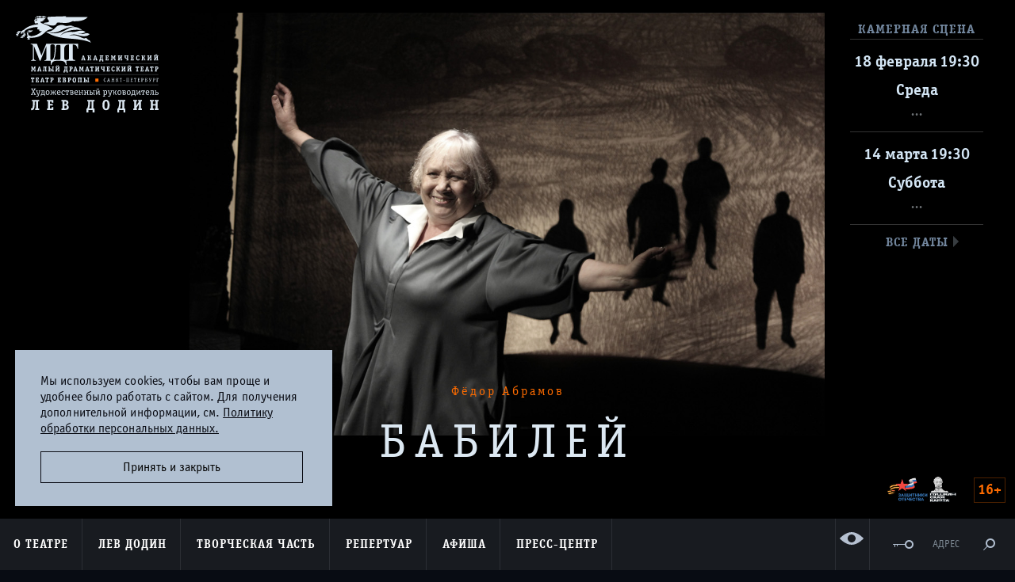

--- FILE ---
content_type: text/html; charset=utf-8
request_url: https://mdt-dodin.ru/plays/babiley/
body_size: 9414
content:
<!doctype html>
    <!--[if lt IE 7]>      <html class="no-js lt-ie9 lt-ie8 lt-ie7"> <![endif]-->
    <!--[if IE 7]>         <html class="no-js lt-ie9 lt-ie8"> <![endif]-->
    <!--[if IE 8]>         <html class="no-js lt-ie9"> <![endif]-->
    <!--[if gt IE 8]><!--> <html class="no-js"> <!--<![endif]-->
    <head>
        <meta charset="utf-8">
        <title>БАБИЛЕЙ. Фёдор Абрамов. МДТ - Театр Европы</title>
        <meta name="description" content="Официальный сайт Малого драматического театра - Театра Европы. Художественный руководитель - Лев Додин. Санкт-Петербург">
        <meta name="keywords" content="МДТ, Лев Додин, театр Европы, театры СПб, репертуар театров СПб, спектакли">
        <meta name="viewport" content="width=device-width, initial-scale=1.0, maximum-scale=1.0, user-scalable=no" />
        <link rel="shortcut icon" href="/static/images/icon/favicon.ico">
        <!-- Place favicon.ico and apple-touch-icon.png in the root directory -->

        <!--[if IE]>
        <script src="http://html5shiv.googlecode.com/svn/trunk/html5.js"></script>
        <![endif]-->

        <link rel="stylesheet" href="/static/styles/main.css?v=060422"/>

        

        

        <meta name="cmsmagazine" content="6ab7a62d1acb038d541037778d4abd0f" />

        
    <meta property="og:title" content="БАБИЛЕЙ. Фёдор Абрамов. МДТ - Театр Европы">
    <meta property="og:url" content="http://mdt-dodin.ru/plays/babiley/">
    
        <meta property="og:image" content="http://mdt-dodin.ru/media/cache/95/1e/951e37a77084993f305de960d183701d.jpg">
    
    <meta property="og:description" content="Официальный сайт Малого драматического театра - Театра Европы. Художественный руководитель - Лев Додин. Санкт-Петербург">


        <style>
            .impired_icon:before {
                background-image: url('/static/images/icon/glaz.svg');
                background-repeat: no-repeat;
            }
            .impired_icon:hover:before {
                background-image: url('/static/images/icon/glaz_hover.svg');
                background-repeat: no-repeat;
            }
            .impired_icon:hover span {
                color: #EE742F;
            }

            @media all and (min-width: 1920px) {
                .impired_icon:before {
                    top: 75% !important;
                }
            }

            body {
                padding: 0!important;
            }

            #c_panel_special .first_screeen_wrap .h1 {
                margin-right: 0!important;
            }

            .color-1 footer{color:#000 !important;background:transparent !important;}
            .color-2 footer{color:#fff !important;background:transparent  !important;}
            .color-3 footer{color:#195183 !important;background:transparent  !important;}
            .color-4 footer{color:#4d4b43 !important;background:transparent  !important;}
            .color-5 footer{color:#a9dd38 !important;background:transparent  !important;}

        </style>
    </head>
    <body  class="" data-spy="scroll" data-target="#anchor-nav" data-offset="40">

        <!--[if lt IE 10]>
            <p class="browsehappy">You are using an <strong>outdated</strong> browser. Please <a href="http://browsehappy.com/">upgrade your browser</a> to improve your experience.</p>
        <![endif]-->

        
        
        <div class="wrap">
            <div class="container-fluid">
                <header class="top_header">
                    <div class="logo"><a href="/"><img src="/static/images/logo_mdt.svg" alt="МДТ"></a></div>
                    

                    
                </header>
                

                
            </div>

            
<div class="first_screeen_wrap static_slider">
    <div class="carousel slide" >
        <!-- wrap for slides -->
        <div class="carousel-inner">
            <div class="item active">
                
	                <div class="repertoire_one_play " style="background-image: url(/media/plays/babiley_dtTRHd2.jpg); opacity: 1">
    
</div>

                
                
                    <div class="buy_top_box clearfix">
                        
                            
                                <div class="visible-lg buy_title">Камерная сцена</div>
                            
                            <div class="buy_item">
                                <a href="/plays/babiley/?event=4011">
                                    <div class="date">18 февраля</div>
                                    <div class="buy_time">19:30</div>
                                    <div class="day">Среда</div>
                                </a>
                                
	                                <div class="button" data-hwm-event-id="9398">...</div>
                                
                            </div>
                        
                            
                            <div class="buy_item">
                                <a href="/plays/babiley/?event=4048">
                                    <div class="date">14 марта</div>
                                    <div class="buy_time">19:30</div>
                                    <div class="day">Суббота</div>
                                </a>
                                
	                                <div class="button" data-hwm-event-id="9518">...</div>
                                
                            </div>
                        
                        
	                        
	                        <div class="visible-lg all_date_link">
		                        <a href="/plays/afisha/?performanceList=5&yearList=02">
			                        <span>все даты</span>
		                        </a>
	                        </div>
	                        
                        
                    </div>
                

                
                <div class="content content-one">
					

					

					

                    
	                    <div class="content-one__text size-16 color-orange" >
	                        Фёдор Абрамов
	                    </div>
                    

                    <div class="content-one__text letter-interval-11 size-60 color-white">БАБИЛЕЙ</div>

                    

                    
                </div>
                
                
                    <div class="raiting">16+</div>
                
                
	            <div class="pushkin-play">
		            <img src="/static/images/push-60-30-LR.png" width="34" height="32" alt="">
	            </div>
                
                <!--div class="hidden-lg pages_nav">
                    <div class="back_link"><a href="#"><span>репертуар</span></a></div>
                    <div class="all_date_link"><a href="#"><span>все даты</span></a></div>
                </div-->
            </div>
        </div> <!-- .carousel-inner -->
    </div>
</div> <!-- .first_screeen_wrap -->
<div class="container-fluid text_wrap repertoire_text">
	

    <div class="row">
        <div class="col-xs-12 col-sm-6 col-md-3">
            
                
    <p>Автор литературной композиции и режиссер</p>
    
        <h2>
            <a href="/persons/kolotova/">
                Наталья Колотова   
            </a>
        </h2>
    
    

            
        </div>
        <div class="col-xs-12 col-sm-6 col-md-3">
            
                
    <p>Сценическое оформление</p>
    
    
        
            <h3>
                Евгений Никифоров    
            </h3>    
        
    

            
        </div>
        <div class="col-xs-12 col-sm-6 col-md-3">
            
                
    <p>Костюм</p>
    
        <h3>
            <a href="/persons/mamalimov/">
                Рафаэль Мамалимов  
            </a>
        </h3>
    
    

            
        </div>
        <div class="col-xs-12 col-sm-6 col-md-3 repertoire_info">
            

            
                <h4>Премьера состоялась</h4>
                <p>12 ноября 2011 года</p>
            

            
                <h4>Продолжительность</h4>
                <p>1 час</p>
            

            
                
    <p>Вход на Камерную сцену открывается за 30 минут до начала спектакля</p>
    
    

            
        </div>
    </div>

	

    
    
        
            
            
                
                    
	<div class="row row-blocks row-blocks__title">
		<div class="col-md-12">
			

			
				<div class="size-20 text-center mb-20 text-uppercase letter-interval-5
						color-white">
					ИГРАЕТ
				</div>
			

			
		</div>
	</div>

<div class="row-blocks column-element-1">
    <div class="row flex-wrap">
        
            
                <div class="col-md-12">
                    <div class="color-white size-24 mb-10"></div>
                    
                </div>
            
        
        
            
                <div class="col-md-12">
                    <div class="color-white size-16 mb-10 label-block font-ctt flex-end">заслуженная артистка России,
лауреат Государственной премии СССР</div>
                </div>
            
            
                <div class="col-md-12">
                    <div class="color-orange size-24 mb-10"><a href='/persons/bykova/'>Вера Быкова</a></div>
                    
                </div>
            
        
    </div>
</div>

<div class="row row-mobile">
	<div class="col-xs-12">
		
			
				<div>
					
						<div class="color-white size-24 mb-10"></div>
						
					
				</div>
			
				<div>
					
						
							<div class="color-white size-16 mb-10 label-block font-ctt">заслуженная артистка России,
лауреат Государственной премии СССР</div>
						

						
							<div class="color-orange size-24 mb-10"><a href='/persons/bykova/'>Вера Быкова</a></div>
						

						
					
				</div>
			
		
	</div>
</div>
                
            
        
    

    
        <div class="special_person">
            <p style="text-align: center;">Помощник режиссёра - Елена Сперанская</p>
        </div>
    
</div> <!-- .text_wrap -->


    <div class="full_width_box img_gallery clearfix" id="imgGallery">
        <div class="grid-sizer"></div>
        


    
    <div class="img_item2 roller-item img_item">
        
        <a data-caption="" href="/media/cache/6c/e9/6ce96ea6dee40ec5024627a5f68e35c5.jpg">
        
            <img src="/media/cache/e4/a5/e4a53a348f0cce04ce71341c664d71b7.jpg" alt="">
        </a>
    </div>
    

    
    <div class="img_item2 roller-item img_item">
        
        <a data-caption="" href="/media/cache/e0/86/e086049603b910f17f87ae8de0b6fa65.jpg">
        
            <img src="/media/cache/94/42/9442472f2265b0ec2400e8b31743f6e1.jpg" alt="">
        </a>
    </div>
    

    
    <div class="img_item1 roller-item img_item">
        
        <a data-caption="" href="/media/cache/05/64/05641ea00dcf86725eae6f7cccdbbea6.jpg">
        
            <img src="/media/cache/6a/d4/6ad4b8baaf35430fdd9acf19dbdd646f.jpg" alt="">
        </a>
    </div>
    

    
    <div class="img_item2 roller-item img_item">
        
        <a data-caption="" href="/media/cache/50/dc/50dc85d557ee526b9d6e09cbfff7b713.jpg">
        
            <img src="/media/cache/4a/d7/4ad71cc365704b0d0b4f7914e5119790.jpg" alt="">
        </a>
    </div>
    

    
    <div class="img_item2 roller-item img_item">
        
        <a data-caption="" href="/media/cache/2e/7f/2e7f8fc6551421fa47cf4fa84abce0d0.jpg">
        
            <img src="/media/cache/75/88/75880c2ea67358317d41b68a060d17c1.jpg" alt="">
        </a>
    </div>
    

        

    


    </div> <!-- .gray_box -->



<div class="container-fluid">
    <div role="tabpanel">
        <!-- Nav tabs -->
        <ul class="nav nav-tabs" role="tablist">
            <li class="active"><a href="#moreInfo" aria-controls="moreInfo" role="tab" data-toggle="tab">Подробнее о спектакле</a></li>
            <li ><a href="#publicationTab" aria-controls="profile" role="tab" data-toggle="tab">Публикации о спектакле</a></li>
        </ul>

        <!-- Tab panes -->
        <div class="tab-content">
            
                <div role="tabpanel" class="tab-pane text-center tab-content__text active" id="moreInfo">
                    <p><span style="font-size:12.0pt"><span style="line-height:107%"><span style="font-family:&quot;Times New Roman&quot;,serif"><span style="color:#e67e22;">&nbsp;&nbsp;&nbsp;&nbsp; Вера Прокопьевна Быкова</span>: &quot;В этом спектакле каждый находит для себя свое. Здесь очень много мысли &ndash; и о любви, настоящей и той, которая прошла, и о назначении человека в жизни быть красивым, то есть полностью воспринимать ее такой, какая она есть, стремиться во всем увидеть хорошее. Это главное &ndash; жить красиво, с пользой, делать доброе. Неслучайно в спектакле руки женщины, руки героини Катерины, &ndash; это символ всего: черные, жиловатые от тяжелого труда, но такие красивые в танце, даже с дешевым колечком&quot;. </span></span></span></p>
                </div>
            

            
                <div role="tabpanel" class="tab-pane news_box " id="publicationTab">
                    <div class="row" id="publicationList">
                        
    <div class="col-xs-12 col-sm-6 col-md-4 col-lg-6 news_box">
        <blockquote class="quote" cite>Этот спектакль о русской жен­щине Катерине. Той самой, что и в горящую избу войдет, и ко­ня на скаку остановит. И на ком держится, как говорится, зем­ля Русская. Может, кто-то и осу­дит русских женщин за слишком большое терпение, но ведь недоcтатки - это продолжение наших достоинств. Поэтому спектакль рекомендуется посмотреть тем, кто никак не может понять загадочную душу русской женщины.</blockquote>
        <div class="date">29 / 12 / 12</div>
        
        <div class="text_preview hidden-xs">
            <p class="caps">
                Комсомольская правда, Санкт-Петербург
                
            </p>
        </div>
        <div class="location"></div>
        <h2>
            <a class="publications-popup content_item" href="/publications/?url=/publications/5.json">
                В Петербурге отметят «Бабилей» и вспомнят о проблемах русской деревни
            </a>
        </h2>
        <div class="author">Елена Ливси</div>
    </div>

    <div class="col-xs-12 col-sm-6 col-md-4 col-lg-6 news_box">
        <blockquote class="quote" cite>Вера Быкова играет &quot;Бабилей&quot; ярко и сочно, с настоящим абрамовским юмором — и горечью, и мощью, и солью. Конечно, история юбилярши Катерины все равно остается цементирующим стержнем спектакля. И это история такой судьбы, которая женской так и не стала, хотя и муж тут рядом, и дети. Но сожалеть о такой собственной доле у абрамовских героинь как-то не принято.</blockquote>
        <div class="date">29 / 11 / 11</div>
        
        <div class="text_preview hidden-xs">
            <p class="caps">
                Коммерсант
                
            </p>
        </div>
        <div class="location">Россия</div>
        <h2>
            <a class="publications-popup content_item" href="/publications/?url=/publications/194.json">
                Бабская правда
            </a>
        </h2>
        <div class="author">Елена Герусова</div>
    </div>

                    </div>
                </div>
            

        </div>

    </div>
</div> <!-- .text_wrap -->


<div class="nav-prev-next">
    <ul class="pack-list">
        <!--li class="middle">
            <div class="b-pn-box">
                <a href="#">
                    <span class="b-pn-box__content">долгое путешествие в ночь</span>
                </a>
            </div>
        </li>
        <li class="middle __hidden-xs">
            <div class="b-pn-box">
                <a href="#" class="actual-all">
                    <span class="b-pn-box__content">GAUDEAMUS</span>
                </a>
            </div>
        </li-->
        <li class="nav-prev-next__social">
            <div class="b-social hidden-xs hidden-sm hidden-md">
                <div class="b-social__title">поделиться</div>
                <div class="b-social__body">
                    <a href="#"><span class="b-icon b-vk"></span></a>
                    <a href="#"><span class="b-icon b-tg"></span></a>
                    <a href="#"><span class="b-icon b-ok"></span></a>
                    <a href="#"><span class="b-icon b-mr"></span></a>
                </div>
            </div>
        </li>
        <!--li class="middle __hidden-xs">
            <div class="b-pn-box">
                <a href="#" class="actual-all">
                    <span class="b-pn-box__content">бесплодные усилия любви</span>
                </a>
            </div>
        </li>
        <li class="middle">
            <div class="b-pn-box">
                <a href="#">
                    <span class="b-pn-box__content">вишневый сад</span>
                </a>
            </div>
        </li-->
    </ul>
</div>



                     

            <nav class="menu_wrap">
                <div class="open_nav_btn" id="openNavBtn">
                    <svg width="30" height="54" viewBox="0 0 64 64" xmlns="http://www.w3.org/2000/svg" id="gamburger">
                        <g>
                            <path id="topLine" fill="none" stroke="#fff" stroke-width="5" stroke-linejoin="bevel" d="m 5.0916789,20.818994 53.8166421,0"/>
                            <path id="centerLine" fill="none" stroke="#fff" stroke-width="5" stroke-linejoin="bevel" d="m 5.1969746,31.909063 53.8166424,0"/>
                            <path id="bottomLine" fill="none" stroke="#fff" stroke-width="5" stroke-linejoin="bevel" d="m 5.0916788,42.95698 53.8166422,0"/>
                        </g>
                    </svg>
                </div>
                <ul class="menu navigation">
<!--                    <li class="absolute_box hidden-lg"><a class="login_btn" href="https://order.mdt-dodin.ru/sites/beta/order-list?skey=942ae266a39a23b0f8835084607a7eaa#authorization/0">Личный кабинет</a></li> -->
                    <li class="absolute_box hidden-lg"><a class="login_btn" href="/buy-tickets/#/pay-by-order">Личный кабинет</a></li>
                    
                        <li class="dropdown">
                            <a class="dropdown-toggle"  href="/contacts2/">О театре</a>
                            
                                <ul class="dropdown-menu">
                                    
                                        <li><a href="/about/history/">История</a></li>
                                    
                                        <li><a href="/contacts2/">Визит в Театр</a></li>
                                    
                                        <li><a href="/about/contacts/">Контакты</a></li>
                                    
                                        <li><a href="/partners/">Друзья и партнеры</a></li>
                                    
                                        <li><a href="/tours/">Гастроли</a></li>
                                    
                                        <li><a href="/plays/archive/">Спектакли прошлых лет</a></li>
                                    
                                        <li><a href="/persons/category/names/">Память</a></li>
                                    
                                        <li><a href="/official/">Официальная информация</a></li>
                                    
                                        <li><a href="/about/vacancy/">Вакансии</a></li>
                                    
                                </ul>
                            
                        </li>
                    
                        <li class="dropdown">
                            <a class="dropdown-toggle"  href="/lev_dodin/">Лев Додин</a>
                            
                        </li>
                    
                        <li class="dropdown">
                            <a class="dropdown-toggle"  href="/persons/">Творческая часть</a>
                            
                                <ul class="dropdown-menu">
                                    
                                        <li><a href="/persons/">Артисты</a></li>
                                    
                                        <li><a href="/persons/category/artists/">Художники</a></li>
                                    
                                        <li><a href="/persons/category/educators/">Педагоги</a></li>
                                    
                                        <li><a href="/persons/category/directors/">Режиссеры</a></li>
                                    
                                        <li><a href="/persons/category/staff">Люди театра</a></li>
                                    
                                </ul>
                            
                        </li>
                    
                        <li class="dropdown">
                            <a class="dropdown-toggle"  href="/plays/main/">Репертуар</a>
                            
                                <ul class="dropdown-menu">
                                    
                                        <li><a href="/plays/main/">Основная сцена</a></li>
                                    
                                        <li><a href="/plays/chamber/">Камерная сцена</a></li>
                                    
                                </ul>
                            
                        </li>
                    
                        <li class="dropdown">
                            <a class="dropdown-toggle"  href="/plays/afisha/">Афиша</a>
                            
                        </li>
                    
                        <li class="dropdown">
                            <a class="dropdown-toggle"  href="/news/">Пресс-центр</a>
                            
                                <ul class="dropdown-menu">
                                    
                                        <li><a href="/news/">Новости и объявления</a></li>
                                    
                                        <li><a href="/publications/">Публикации</a></li>
                                    
                                        <li><a href="/photos/">Фотогалерея</a></li>
                                    
                                        <li><a href="/videos/">Видеогалерея</a></li>
                                    
                                </ul>
                            
                        </li>
                    
                </ul>
                <ul class="menu special_menu_box menu--whthout-button">
                    <li class="special_menu_box__item special_menu_box__item--vision">
                        <a href="?special_version=Y" class="visible-lg btn__impired impired_icon" alt="Версия для слабовидящих">
                            <span>ВЕРСИЯ<br>ДЛЯ СЛАБОВИДЯЩИХ</span>
                        </a>
                    </li>
<!--                    <li class="special_menu_box__item"><a class="visible-lg login_btn" href="https://order.mdt-dodin.ru/sites/beta/order-list?skey=942ae266a39a23b0f8835084607a7eaa#authorization/0">&nbsp;</a></li> -->
                    <li class="special_menu_box__item"><a class="visible-lg login_btn" href="/buy-tickets/#/pay-by-order">&nbsp;</a></li>
                    <li class="special_menu_box__item"><a href="/contacts2/" class="hidden-xs adress_link">Адрес</a></li>
                    
                    
                    <li class="search_wrap special_menu_box__item">
                        <div class="search_btn" id="searchBtn">&nbsp;</div>
                        <div class="search_box">
                            <div class="form_wrap">
                                <form action="/search/" class="search_form">
                                    <div class="input_wrap_search">
                                        <label for="search" class="orange_search"></label>
                                        <input type="text" id="search" name="q">
                                    </div>
                                    <ul class="search_list clearfix">
                                        <li class="title">искать в разделах:</li>
                                        <li><input type="checkbox" name="aboutSearch" id="aboutSearch" checked="checked"/><label for="aboutSearch">О театре</label></li>
                                        <li><input type="checkbox" name="troupeSearch" id="troupeSearch" checked="checked"/><label for="troupeSearch">Труппа</label></li>
                                        <li><input type="checkbox" name="posterSearch" id="posterSearch" checked="checked"/><label for="posterSearch">Афиша</label></li>
                                        <li><input type="checkbox" name="repertoireSearch" id="repertoireSearch" checked="checked"/><label for="repertoireSearch">Репертуар</label></li>
                                        <li><input type="checkbox" name="newsSearch" id="newsSearch" checked="checked"/><label for="newsSearch">Пресс-центр</label></li>
                                    </ul>
                                </form>
                            </div>
                            <a href="#close" class="search_box_close"></a>
                        </div>
                    </li>
                    
	                
    

                </ul> <!-- .special_menu_box -->
            </nav> <!-- .menu_box -->

            
            <div class="overlay"></div>
            <div class="modal-impaired">
                <a class="close-modal" title="Press Esc to close"></a>
                <div class="nav-imared-item" data-theme="black">Черно-белая тема</div>
                <div class="nav-imared-item" data-theme="big-font">Увеличенный шрифт</div>
            </div>

            <div class="clearfix"></div>
            <footer class="footer" >
                <div class="container-fluid">
                    <div class="top_box">
                        <div class="logo_footer">
                            <a href="/"><img src="/static/images/logo_footer.svg" alt="МДТ"></a>
                        </div>
                        <div class="adress"><span class="city">Санкт-Петербург</span>  191002, Россия, Санкт-Петербург, ул. Рубинштейна, дом 18</div>
                        <div>Режим работы кассы:<br> ежедневно с 12:00 до 19:00<br>обеденный перерыв с 15:00-15:30</div>
                        <div class="tel"><a href="tel:+78124000370">+7 (812) 400-03-70</a></div>
                        <div><br><a href="/rules/">Правила покупки и возврата билетов</a></div>
                            <a href="https://www.culture.ru/" target="_blank" class="footer-pushkin">
			    <img src="/static/images/logo_culture.png" style="width:219px;">
			    </a>
	                    <a href="https://www.culture.ru/pushkinskaya-karta" target="_blank" class="footer-pushkin">
                            <img src="/static/images/push-200.png" width="483" height="95" alt="">
                        </a>
                    </div>
                    <div class="toggle_footer_btn hidden-lg" id="toggleFooter"><span>карта сайта</span></div>
                    <div class="footer_nav clearfix">
                        
                            <ul class="nav_item">
                                <li class="title">О театре</li>
                                
                                
                                    <li><a href="/about/history/">История</a></li>
                                
                                    <li><a href="/about/contacts/">Контакты</a></li>
                                
                                    <li><a href="/contacts2/">Визит в Театр</a></li>
                                
                                    <li><a href="/partners/">Друзья и партнеры</a></li>
                                
                                    <li><a href="/tours/">Гастроли</a></li>
                                
                                    <li><a href="/plays/archive/">Спектакли прошлых лет</a></li>
                                
                                    <li><a href="/persons/category/names/">Память</a></li>
                                
                                    <li><a href="/official/">Официальная информация</a></li>
                                
                            </ul>
                        
                            <ul class="nav_item">
                                <li class="title">Творческая часть</li>
                                
                                
                                    <li><a href="/lev_dodin/">Лев Додин</a></li>
                                
                                    <li><a href="/persons/">Артисты</a></li>
                                
                                    <li><a href="/persons/category/artists/">Художники</a></li>
                                
                                    <li><a href="/persons/category/educators/">Педагоги</a></li>
                                
                                    <li><a href="/persons/category/directors/">Режиссеры</a></li>
                                
                                    <li><a href="/persons/category/staff">Люди театра</a></li>
                                
                            </ul>
                        
                            <ul class="nav_item">
                                <li class="title">Афиша</li>
                                
                                    
                                        <li><a href="/plays/afisha/?yearList=01.2026">Январь 2026</a></li>
                                    
                                        <li><a href="/plays/afisha/?yearList=02.2026">Февраль 2026</a></li>
                                    
                                        <li><a href="/plays/afisha/?yearList=03.2026">Март 2026</a></li>
                                    
                                        <li><a href="/plays/afisha/?yearList=04.2026">Апрель 2026</a></li>
                                    
                                
                                
                            </ul>
                        
                            <ul class="nav_item">
                                <li class="title">Репертуар</li>
                                
                                
                                    <li><a href="/plays/main/">Основная сцена</a></li>
                                
                                    <li><a href="/plays/chamber/">Камерная сцена</a></li>
                                
                            </ul>
                        
                            <ul class="nav_item">
                                <li class="title">Пресс-центр</li>
                                
                                
                                    <li><a href="/news/">Новости и объявления</a></li>
                                
                                    <li><a href="/publications/">Публикации</a></li>
                                
                                    <li><a href="/photos/">Фотогалерея</a></li>
                                
                                    <li><a href="/videos/">Видеогалерея</a></li>
                                
                            </ul>
                        
                    </div>
                    <ul class="social_link clearfix">
                        <li><a class="icon_max" href="https://max.ru/mdt_dodin"></a></li>
                        <li><a class="icon_vk" href="https://vk.com/mdt_dodin"></a></li>
                        <li><a class="icon_tg" href="https://t.me/mdt_dodin"></a></li>
                        <li><a class="icon_yo" href="https://www.youtube.com/user/malydrama"></a></li>
                    </ul>
<!-- COVID-19 -->
                    <div class="footer_info">
                      <img src="/static/images/MKRF-24-QR.svg" style="width:100px; height:100px;"></img>
                      <a href="https://forms.mkrf.ru/e/2581/YrrHrJbi/?ap_orgcode=044314" target="_blank">
                        <p style="text-transform:none; text-align: center; color: #dce8f2; margin: auto;">Чтобы оценить работу организации воспользуйтесь QR-кодом</p>
                        <br />
                      </a>
                      <img src="/static/images/COVID-19-QR.svg" style="width:100px; height:100px;"></img>
                      <a href="https://lk.ecp.spb.ru/user/declaration-organization/?inn=7808037195&category=34" target="_blank">
                        <p style="text-transform:none; text-align: center; color: #dce8f2; margin: auto;">Наш театр соответствует стандартам безопасности</p>
                        <p style="text-transform:none; text-align: center; color: #dce8f2; margin: auto;">По постановлению Правительства Санкт-Петербурга от 13.03.2020 №121</p>
                        <br />
                      </a>
		      <style>
			/* Стили кнопки */
			.iksweb{display: inline-block;cursor: pointer; font-weight: 700; font-size:14px;text-decoration:none;padding:10px 20px; color:#4c5e6d;background:#dce8f2;border-radius:12px;border:2px solid #4c5e6d;}
			.iksweb:hover{background:#4c5e6d;color:#ffffff;border:2px solid #4c5e6d;transition: all 0.2s ease;}
		      </style>
		      <a class="iksweb" href="https://forms.mkrf.ru/e/2581/YrrHrJbi/?ap_orgcode=044314" target="_blank" title="Оценка удовлетворённости граждан">Оценка удовлетворённости граждан</a>
                        <p><br /></p>
                    </div>
<!-- END COVID-19 -->
                    <div class="footer_info">
                        <p>©&nbsp;2026&nbsp;Академический&nbsp;Малый драматический&nbsp;театр&nbsp;-&nbsp;Театр&nbsp;Европы. Все&nbsp;права&nbsp;защищены</p>
                        <p><a href="http://greenlabs.ru/">Дизайн и разработка сайта</a> — Greenlabs</p>
                    </div>
                </div>
            </footer>
            
            <div class="popup-coockies popup-coockies--hidden">
                <p class="popup-coockies__text">
                    Мы используем cookies, чтобы вам проще и удобнее
                    было работать с сайтом. Для получения дополнительной
                    информации, см.
                    <a href="/cookies/" class="popup-coockies__link">
                        Политику обработки персональных данных.
                    </a>
                </p>
                <button class="popup-coockies__btn" type="button">
                    Принять и закрыть
                </button>
            </div>

        </div> <!-- .wrap -->
        

        <script src="/static/scripts/afisha.js?v=060422" async></script>

        <script src="/static/scripts/vendor.js?v=060422"></script>

        <script src="/static/scripts/plugins.js?v=060422"></script>

        <script src="/static/scripts/modernizr.js?v=060422"></script>

        <script src="/static/scripts/picturefill.js?v=060422"></script>

        <script src="/static/scripts/lightbox.js?v=060422"></script>



        <script src="/static/plugins/jquery.fancybox.js?v=060422"></script>
        <script src="/static/plugins/jquery.cookie.js?v=060422"></script>
        <script src="/static/plugins/jquery-ui.min.js?v=060422"></script>
        <script src="/static/plugins/jquery.vide.js?v=060422"></script>

        <script src="/static/scripts/share.js?v=060422"></script>
        <script src="/static/scripts/popup/nav.js?v=060422"></script>
        <script src="/static/scripts/popup/open.js?v=060422"></script>
        <script src="/static/scripts/popup/publications.js?v=060422"></script>
        <script src="/static/scripts/popup/news.js?v=060422"></script>
        <script src="/static/bower_components/bootstrap/js/scrollspy.js?v=060422"></script>
        <script src="/static/scripts/popup/popup-satrt.js?v=060422"></script>
        <script src="/static/scripts/popup/popup-coockies.js?v=060422"></script>
        <!-- endbuild -->

        <script src="/static/scripts/main.js?v=060422"></script>

        <script src="/static/search.js?v=060422"></script>

        

        

        
        
        

<!-- Yandex.Metrika counter -->
<script type="text/javascript">
    (function(m,e,t,r,i,k,a){
        m[i]=m[i]||function(){(m[i].a=m[i].a||[]).push(arguments)};
        m[i].l=1*new Date();
        for (var j = 0; j < document.scripts.length; j++) {if (document.scripts[j].src === r) { return; }}
        k=e.createElement(t),a=e.getElementsByTagName(t)[0],k.async=1,k.src=r,a.parentNode.insertBefore(k,a)
    })(window, document,'script','https://mc.yandex.ru/metrika/tag.js?id=21282286', 'ym');

    ym(21282286, 'init', {ssr:true, clickmap:true, ecommerce:"dataLayer", accurateTrackBounce:true, trackLinks:true});
</script>
<noscript><div><img src="https://mc.yandex.ru/watch/21282286" style="position:absolute; left:-9999px;" alt="" /></div></noscript>
<!-- /Yandex.Metrika counter -->

<!-- VK Code -->
<script type="text/javascript">!function(){var t=document.createElement("script");t.type="text/javascript",t.async=!0,t.src='https://vk.com/js/api/openapi.js?173',t.onload=function(){VK.Retargeting.Init("VK-RTRG-1957273-6YFWe"),VK.Retargeting.Hit()},document.head.appendChild(t)}();</script>
<noscript><img src="https://vk.com/rtrg?p=VK-RTRG-1957273-6YFWe" style="position:fixed; left:-999px;" alt=""/></noscript>
<!-- VK Code -->

<!-- Digital Culture -->
<!-- <script async src="https://culturaltracking.ru/static/js/spxl.js?pixelId=4851" data-pixel-id="4851"></script> -->
<!-- Digital Culture -->

        

                 
</body>
</html>


--- FILE ---
content_type: application/javascript; charset=utf-8
request_url: https://mdt-dodin.ru/static/scripts/popup/popup-satrt.js?v=060422
body_size: 1211
content:
;$(function(){
    var cookiePupUp = $.cookie('popup') || "";
    var date = new Date();
    var minutes = parseInt($('#popupStart').data('expires-minutes'));
    date.setTime(date.getTime() + (minutes * 60 * 1000));
    if($('#popupStart').length && !cookiePupUp){
        $.fancybox.open({
            'href': '#popupStart',
            autoDimensions: false,
            'autoSize':     false,
            wrapCSS : 'popup-modal',
            afterClose : function(){
                $.cookie('popup', '1', { expires: date, path: '/' });
            },
            parent: 'body',
            padding: [0, 0, 0, 0],
            margin: [80, 0, 20, 0],
            nextEffect: 'none',
            prevEffect: 'none',
            fitToView: false,
            maxWidth: 930,
            helpers : {
                title: {
                    type: 'inside',
                    position: 'top'
                },
                overlay : {
                    css : {
                        'background' : 'rgba(26, 27, 31, 0.9);'

                    },
                    locked : true
                },
                closeClick:true
            },
            beforeShow: function(){
                $('.fancybox-overlay').addClass('fancybox-overlay-html');

            },
        });
    }
})
